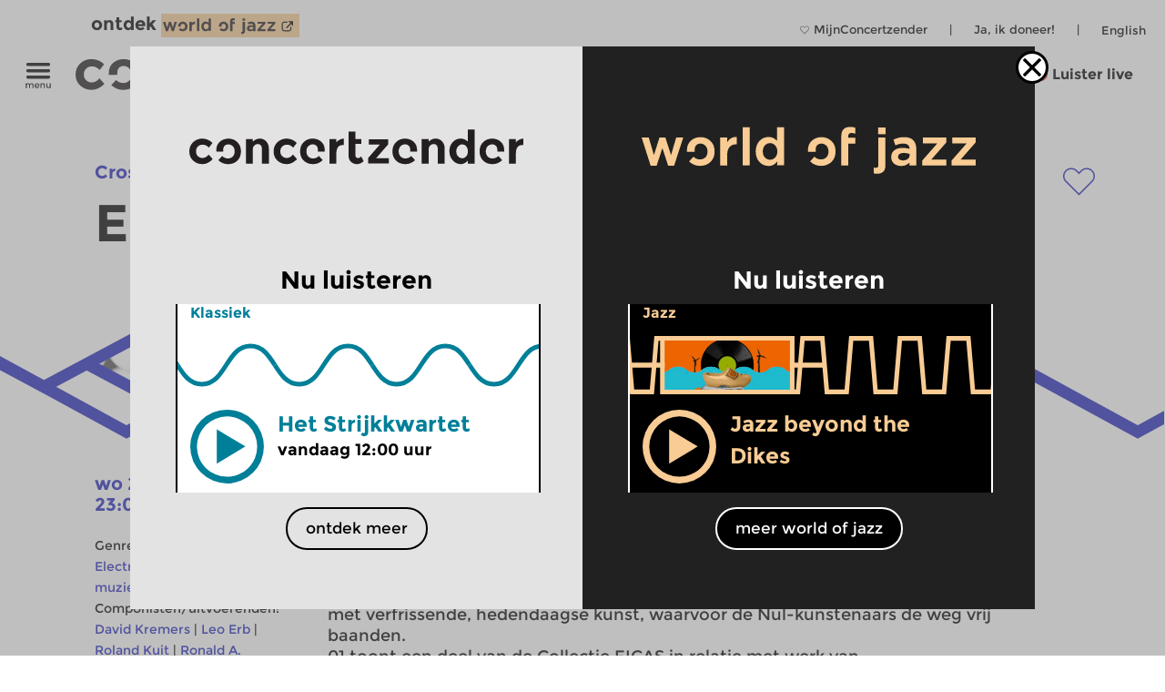

--- FILE ---
content_type: image/svg+xml
request_url: https://www.concertzender.nl/wp-content/plugins/program-guide/images/slider/3.4.1.8.svg
body_size: 163
content:
<svg id="Laag_1" data-name="Laag 1" xmlns="http://www.w3.org/2000/svg" viewBox="0 0 256 112"><defs><style>.cls-1{fill:none;stroke:#2226bc;stroke-miterlimit:10;stroke-width:6px;}</style></defs><title>CZ-basis-ruit_covaltblue</title><polyline class="cls-1" points="-256 56 -192 91 -64 21 0 56"/><polyline class="cls-1" points="0 56 64 91 192 21 256 56"/><polyline class="cls-1" points="256 56 320 91 448 21 512 56"/></svg>

--- FILE ---
content_type: image/svg+xml
request_url: https://www.concertzender.nl/wp-content/plugins/program-guide/images/slider/2.3.2.1.svg
body_size: 196
content:
<svg id="Laag_1" data-name="Laag 1" xmlns="http://www.w3.org/2000/svg" viewBox="0 0 256 112"><defs><style>.cls-1{fill:none;stroke:#007f99;stroke-miterlimit:10;stroke-width:6px;}</style></defs><title>CZ-basis-rond</title><path class="cls-1" d="M0,56C8,68.5,16,81,32,81S56,68.5,64,56,80,31,96,31s24,12.5,32,25"/><path class="cls-1" d="M-128,56c8,12.5,16,25,32,25s24-12.5,32-25,16-25,32-25S-8,43.5,0,56"/><path class="cls-1" d="M256,56c8,12.5,16,25,32,25s24-12.5,32-25,16-25,32-25,24,12.5,32,25"/><path class="cls-1" d="M128,56c8,12.5,16,25,32,25s24-12.5,32-25,16-25,32-25,24,12.5,32,25"/></svg>